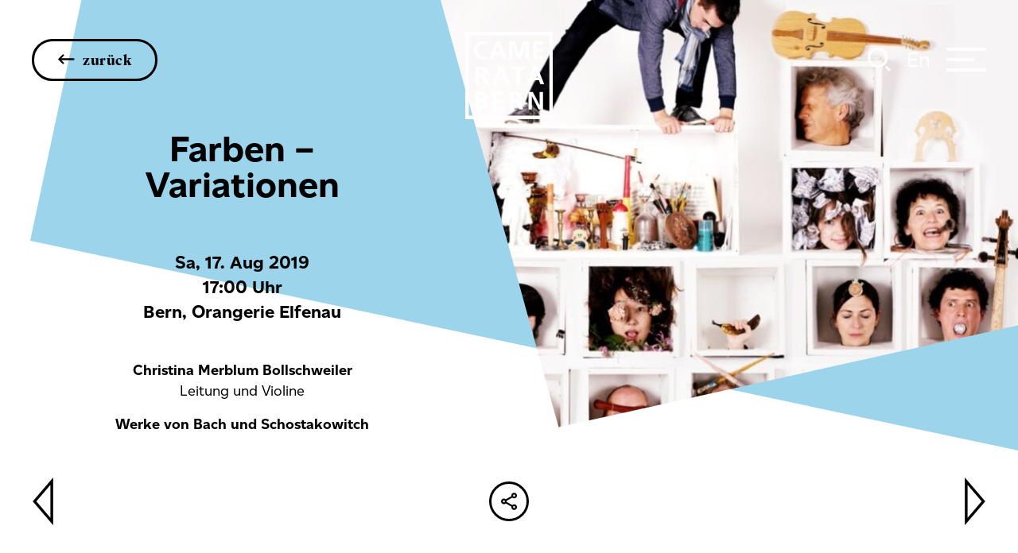

--- FILE ---
content_type: text/html; charset=UTF-8
request_url: https://www.cameratabern.ch/konzerte/farben-variationen
body_size: 13382
content:


<!DOCTYPE html>
<html lang="de-CH">
<!--
                                         
      .o8   o8o   .o88o.  .o88o.     
     "888   `"'   888 `"  888 `"     
 .oooo888  oooo  o888oo  o888oo      
d88' `888  `888   888     888        
888   888   888   888     888        
888   888   888   888     888    .o. 
`YBbada5S" o888o o888o   o888o   Y8P 
                                         
-->
        
    
<head>
    <meta charset="utf-8" />
            

    <title>Camerata Bern - Farben – Variationen</title>
    <meta name="description" content="">
    <meta property="og:title" content="Camerata Bern" />
    <meta property="og:description" content="">
    <meta property="og:image" name="image"  content="https://www.cameratabern.ch/uploads/transformationen/Konzerte_Bilder/_1200x630_crop_center-center_90_none/10172/hannover.jpg" />
            <meta name="robots" content="index,follow">
        <meta name="googlebot" content="index,follow">
    <meta property="og:type" content="website" />
<meta property="og:locale" content="de_CH" />
<meta property="og:url" content="https://www.cameratabern.ch/konzerte/farben-variationen" />
<meta property="og:site_name" content="Camerata Bern" />
<meta property="og:image:width" content="1200" />
<meta property="og:image:height" content="630" />
                                                            <link rel="alternate" href="https://www.cameratabern.ch/konzerte/farben-variationen" hreflang="de-CH">
                                                                                <link rel="alternate" href="https://www.cameratabern.ch/en/konzerte/farben-variationen" hreflang="en-CH">
                            <link rel="apple-touch-icon" sizes="180x180" href="/assets/images/favicon/apple-touch-icon.png">
    <link rel="icon" type="image/png" sizes="32x32" href="/assets/images/favicon/favicon-32x32.png">
    <link rel="icon" type="image/png" sizes="16x16" href="/assets/images/favicon/favicon-16x16.png">
    <link rel="manifest" href="/assets/images/favicon/site.webmanifest">
    <link rel="mask-icon" href="/assets/images/favicon/safari-pinned-tab.svg" color="#000000">
    <meta name="msapplication-TileColor" content="#65ACFF">
    <meta name="theme-color" content="#000">
    
    
    <link rel="stylesheet" href="https://use.typekit.net/bgk6ski.css">
    <link rel="stylesheet" href="/assets/_dist/bundle-min-ffc84ffe42.css">
    <meta name="google-site-verification" content="y_DwbqmMowbv4qD1_VhHXU_EL-Ao9XVOOVBzbc5P2Vk" />
    <meta name="viewport" content="width=device-width, initial-scale=1.0, maximum-scale=2.0, viewport-fit=cover" />

        <link href="https://www.cameratabern.ch/cpresources/cb0d20cb/ccc.css?v=1746618577" rel="stylesheet">
<style>            .section-entry-header::before,
            .section-entry-ueber::before{
                background-color:#9cd4ec;
            }
        </style>
<style>                                    .entry-11578::after{
                                        background-color:#03C7AB;
                                    }
                                </style>
<style>                                    .entry-11000::after{
                                        background-color:#ee8181;
                                    }
                                </style>
<script>var cccSiteUrl = "https://www.cameratabern.ch/";</script></head>
    
<body class="d-flex flex-column site-de group-camerata-bern entry-11029 type-konzert os-mac" data-ua="Mozilla/5.0 (Macintosh; Intel Mac OS X 10_15_7) AppleWebKit/537.36 (KHTML, like Gecko) Chrome/131.0.0.0 Safari/537.36; ClaudeBot/1.0; +claudebot@anthropic.com)">
    <div class="loader">
        <img alt="loading" src="/assets/images/loader.svg">
    </div>

    
<header class="banner">
        <div class="container-fluid d-flex justify-content-between justify-content-xl-between align-items-center position-relative h-100">
                    <a href="javascript:history.back()" class="btn btn-back btn-arrow me-auto d-none d-md-inline-flex" title="zurück">zurück</a>
        
        <a href="https://www.cameratabern.ch/" class="logo" title="GEWA">
            <svg id="Komponente_103_9" data-name="Komponente 103 – 9" xmlns="http://www.w3.org/2000/svg" width="130" height="130.551" viewBox="0 0 130 130.551">
  <path d="M0,130.551V0H130V130.551Zm5.325-5.325H124.859V5.325H5.325Zm103.743-9.181L99.153,96.4h-.184v19.647H94.011V89.788h6.426l9.915,19.647h.184V89.788h4.958v26.257Zm-28.828,0-3.122-8.263c-.735-2.02-1.469-2.754-3.672-2.754H71.794v10.833H66.469V89.788h5.692c5.692,0,12.3-.184,12.3,7.161a5.848,5.848,0,0,1-5.325,6.059c1.469.184,2.2,1.469,2.754,2.754l4.223,10.283Zm-8.63-15.057h1.653c2.571,0,5.508-.367,5.508-3.672,0-3.122-2.937-3.489-5.508-3.489H71.61Zm-30.3,15.057V89.788H56.921v4.223H46.639v6.426H56v4.04H46.639v7.345H56.921v4.223Zm-26.257-.184V89.788h9c3.305,0,8.447.918,8.447,6.794a5.785,5.785,0,0,1-5.141,5.876c3.488.367,6.059,2.754,6.059,5.875,0,6.61-5.875,7.528-9.181,7.528Zm5.141-4.039h2.387c2.387,0,5.324-.551,5.324-3.673,0-3.488-2.754-3.856-5.324-3.856H20.2Zm0-11.385h2.2c2.2,0,4.958-.55,4.958-3.121,0-3.122-2.571-3.305-5.141-3.305H20.2ZM14.873,89.788h0ZM111.639,78.4l-2.2-6.06H98.785l-2.2,6.06H91.073l10.1-26.258h5.876L117.33,78.4ZM100.255,68.122h7.711L104.11,57.288ZM60.593,78.4l-2.2-6.06H47.74l-2.2,5.876H40.028L50.311,52.147h5.876L66.469,78.4ZM49.209,68.122h7.711L53.065,57.288ZM28.828,78.4l-3.122-8.263c-.734-2.02-1.469-2.754-3.672-2.754H20.382V78.221H15.057V52.147h5.692c5.692,0,12.3-.184,12.3,7.161a5.849,5.849,0,0,1-5.324,6.06c1.469.184,2.2,1.469,2.754,2.754L34.7,78.4ZM20.382,63.348h1.652c2.571,0,5.509-.367,5.509-3.673,0-3.121-2.938-3.488-5.509-3.488H20.382ZM76.2,78.221V56.187H68.673v-4.04H89.054v4.04H81.525V78.221ZM12.67,28.277c0-9,5.508-13.955,14.322-13.955a17.409,17.409,0,0,1,5.875,1.1L32.5,19.831a11.439,11.439,0,0,0-5.692-1.469c-5.325,0-8.813,4.04-8.813,9.548,0,5.325,3.3,9.365,8.813,9.365,2.02,0,4.59-.367,5.692-1.1l.367,4.223a32.543,32.543,0,0,1-5.875.918C18.545,41.314,12.67,37.091,12.67,28.277Zm88.319,12.486V14.506h15.424v4.223H106.13v6.427h9.364V29.2H106.13V36.54h10.283v4.223Zm-11.568,0V19.1L82.444,40.763H77.3L70.325,19.1h-.184V40.763H65.184V14.506H73.63l6.243,19.831,6.243-19.831h8.447V40.763Zm-33.234,0-2.2-6.059H43.333l-2.2,6.059H35.621l10.1-26.257H51.6L62.062,40.763ZM44.8,30.664h7.712L48.658,19.831Z"/>
</svg>
        </a>

        <div class="functions d-flex ms-md-auto">
            <button class="ico ico-search">
                <svg xmlns="http://www.w3.org/2000/svg" width="28.847" height="29.847" viewBox="0 0 28.847 29.847" class="magnifier">
  <g class="search-outline" transform="translate(-3 -3)">
    <path class="Pfad_7940" data-name="Pfad 7940" d="M15.545,4.5A11.045,11.045,0,1,0,26.59,15.545,11.045,11.045,0,0,0,15.545,4.5Z" fill="none" stroke="#000" stroke-miterlimit="10" stroke-width="3"/>
    <path class="Pfad_7941" data-name="Pfad 7941" d="M23.786,23.786l5,5" transform="translate(2 3)" fill="none" stroke="#000" stroke-miterlimit="10" stroke-width="3"/>
  </g>
</svg>
                <svg xmlns="http://www.w3.org/2000/svg" width="16" height="16" fill="currentColor" class="bi bi-x close" viewBox="0 0 16 16">
  <path d="M4.646 4.646a.5.5 0 0 1 .708 0L8 7.293l2.646-2.647a.5.5 0 0 1 .708.708L8.707 8l2.647 2.646a.5.5 0 0 1-.708.708L8 8.707l-2.646 2.647a.5.5 0 0 1-.708-.708L7.293 8 4.646 5.354a.5.5 0 0 1 0-.708z"/>
</svg>            </button>

            <ul class="langselect nav">
                                                                        <li class="nav-item">
                                <a href="https://www.cameratabern.ch/en/konzerte/farben-variationen">en</a>
            </li>
            </ul>        </div>

        <button class="hamburger" type="button" aria-label="Menu">
            <span></span>
        </button>

        <nav class="mainmenu">
            <div class="container">
                <ul class="nav flex-column main">
                     
                        <li class="nav-item active">
                            <a href="https://www.cameratabern.ch/konzerte" title="Konzerte"><span>Konzerte</span></a>
                        </li>
                     
                        <li class="nav-item">
                            <a href="https://www.cameratabern.ch/camerata-bern" title="CAMERATA BERN"><span>CAMERATA BERN</span></a>
                        </li>
                     
                        <li class="nav-item">
                            <a href="https://www.cameratabern.ch/aktuelles" title="Aktuelles"><span>Aktuelles</span></a>
                        </li>
                     
                        <li class="nav-item">
                            <a href="https://www.cameratabern.ch/audio-video" title="Audio &amp; Video"><span>Audio &amp; Video</span></a>
                        </li>
                     
                        <li class="nav-item">
                            <a href="https://www.cameratabern.ch/teilhabe-vermittlung" title="Teilhabe &amp; Vermittlung"><span>Teilhabe &amp; Vermittlung</span></a>
                        </li>
                                    </ul>

                <ul class="nav flex-column flex-xl-row justify-content-xl-center meta">
                     
                        <li class="nav-item">
                            <a href="https://www.cameratabern.ch/tickets-abonnemente" title="Tickets &amp; Abonnemente"><span>Tickets &amp; Abonnemente</span></a>
                        </li>
                     
                        <li class="nav-item">
                            <a href="https://www.cameratabern.ch/unterstuetzung" title="Unterstützung"><span>Unterstützung</span></a>
                        </li>
                     
                        <li class="nav-item">
                            <a href="https://www.cameratabern.ch/organisation" title="Organisation"><span>Organisation</span></a>
                        </li>
                     
                        <li class="nav-item">
                            <a href="https://www.cameratabern.ch/downloads" title="Downloads"><span>Downloads</span></a>
                        </li>
                     
                        <li class="nav-item">
                            <a href="https://www.cameratabern.ch/faq" title="FAQ"><span>FAQ</span></a>
                        </li>
                     
                        <li class="nav-item">
                            <a href="https://www.cameratabern.ch/kontakt" title="Kontakt"><span>Kontakt</span></a>
                        </li>
                                    </ul>
            </div>
        </nav>
        
        <div class="search-container">
    <div class="container">
        <form class="search position-relative" method="get" action="?">
            <label for="search-input d-block">Wonach suchen Sie?</label>
            <div class="d-flex flex-column flex-lg-row align-items-start">
                <div class="position-relative w-100 mb-5">
                    <input type="text" class="search-input" id="search-input" aria-label="Suchbegriff eingeben">
                    <button class="ico reset" type="reset" aria-label="Suche zurücksetzen">&#x2715;</button>
                </div>
                <button class="submit btn btn-quaternary ms-auto ms-lg-4" type="submit" aria-label="Suchen">Suchen</button>
            </div>
        </form>
        <div class="search-results styled-scrollbars"></div>
    </div>
</div>
    </div>
</header>    
    <section class="content flex-grow-1" id="main">
            <div class="section section-entry-header pt-0">
        <div class="container-fluid position-relative pe-0"> 
                        <button class="scroll down megascroll" type="button" aria-label="runterscrollen"></button>
            <div class="row">
                <div class="image p-0 order-lg-2">
                    <div class="img">
                                                    <img src="https://www.cameratabern.ch/uploads/transformationen/Konzerte_Bilder/_1000xAUTO_fit_center-center_80_none/10172/hannover.jpg" alt="Hannover" width="1000" height="563" class="fit" loading="lazy">
                                            </div>
                </div>
                <div class="col-lg-6 col-xl-5 order-lg-1 text text-center my-lg-auto">
                    <div class="inner">
                        <h1>Farben – Variationen </h1>
                                                <span class="date">
                                        Sa,
         17. 
        Aug 2019
    
                        </span>
                        <span class="uhrzeit">
                                        17:00 Uhr
    
                        </span>
                                                <span class="ort">Bern, Orangerie Elfenau</span>
                                                    <span class="artist d-block mb-3">
                                <b>Christina Merblum Bollschweiler</b><br>Leitung und Violine
                            </span>
                                                                                                    <div class="werke"><p>Werke von Bach und<strong> </strong>Schostakowitch</p></div>
                            
                    </div>
                </div>
            </div>
        </div>

        
                                
        <div class="container-fluid pt-3 position-relative z20">
            <div class="row position-relative z20">
                <aside class="col-lg-3 scrollnav-container">
                    <nav class="subnavigation" style="display:none;">
                        <ul class="nav flex-lg-column styled-scrollbar">
                            <li><a href="#programm">Programm</a></li>                                                                                                                                        </ul>
                    </nav>
                </aside>
            </div>
            <div class="row">
                <div class="col">
                    <div class="functions d-flex justify-content-between position-relative">
                                                    <a class="prev arrow" href="https://www.cameratabern.ch/konzerte/gstaad-menuhin-festival" title="Gstaad Menuhin Festival"></a>
                                                <div class="media d-flex justify-content-lg-center">
                                                                                                                <div class="share-container">
                                <button class="btn ico ico-bg ico-outline ico-share" type="button">
                                    <span>Teilen</span>
                                </button>
                                <div class="share">
    <button type="button" class="btn-close" aria-label="Close"></button>
    <ul class="nav flex-row flex-nowrap">
                            <li>
                <a href="https://www.facebook.com/sharer/sharer.php?u=https%3A%2F%2Fwww.cameratabern.ch%2Fkonzerte%2Ffarben-variationen" class="btn ico ico-bg ico-outline ico-facebook" title="Auf Facebook teilen" target="_blank">
                    <svg xmlns="http://www.w3.org/2000/svg" width="9.6" height="20.801" viewBox="0 0 9.6 20.801" class="fit">
  <path id="Pfad_3549" data-name="Pfad 3549" d="M16.378,29.1V19.056c0-.178-.089-.178-.178-.178H14.956a.382.382,0,0,1-.356-.356V16.034a.382.382,0,0,1,.356-.356h1.156c.178,0,.178-.089.178-.178V14.256c0-4.089,2.045-5.956,5.867-5.956h1.689a.382.382,0,0,1,.356.356v2.933a.382.382,0,0,1-.356.356H22.689c-1.867,0-2.222.444-2.222,2.133v1.244c0,.178.089.178.178.178h3.2a.382.382,0,0,1,.356.356v2.489a.382.382,0,0,1-.356.356h-3.2c-.178,0-.178.089-.178.178V28.923H16.378Z" transform="translate(-14.6 -8.3)"/>
</svg>
                </a>
            </li>
                    <li>
                <a href="https://twitter.com/intent/tweet?text=https%3A%2F%2Fwww.cameratabern.ch%2Fkonzerte%2Ffarben-variationen" class="btn ico ico-bg ico-outline ico-twitter" title="Auf Twitter teilen" target="_blank">
                    <svg xmlns="http://www.w3.org/2000/svg" width="20.404" height="16.505" viewBox="0 0 20.404 16.505" class="fit">
  <path id="Pfad_3383" data-name="Pfad 3383" d="M28.028,15.981v.544A11.772,11.772,0,0,1,16.148,28.4,11.626,11.626,0,0,1,9.8,26.5c.363,0,.635.091,1,.091a7.98,7.98,0,0,0,5.169-1.814,4.2,4.2,0,0,1-3.9-2.9,2.511,2.511,0,0,0,.816.091,4.551,4.551,0,0,0,1.088-.181A4.181,4.181,0,0,1,10.616,17.7v-.091a5.861,5.861,0,0,0,1.9.544,4.127,4.127,0,0,1-1.814-3.446,4.212,4.212,0,0,1,.544-2.086,11.771,11.771,0,0,0,8.615,4.353,3.083,3.083,0,0,1-.091-.907A4.22,4.22,0,0,1,23.947,11.9a4.732,4.732,0,0,1,3.083,1.27,9.257,9.257,0,0,0,2.63-1,3.816,3.816,0,0,1-1.814,2.267A10.037,10.037,0,0,0,30.2,13.8a8.272,8.272,0,0,1-2.176,2.176" transform="translate(-9.8 -11.9)"/>
</svg>
                </a>
            </li>
                <li>
            <a href="https://api.whatsapp.com/send?text=https://www.cameratabern.ch/konzerte/farben-variationen" target="_blank" class="btn ico ico-bg ico-outline ico-whatsapp">
                <svg xmlns="http://www.w3.org/2000/svg" width="20.255" height="20.414" viewBox="0 0 20.255 20.414">
  <path id="Whatsapp_Icon" d="M14.975,12.205c-.249-.135-1.475-.8-1.7-.891s-.4-.143-.576.106-.686.8-.842.964-.3.18-.552.041A6.923,6.923,0,0,1,9.308,11.09a7.539,7.539,0,0,1-1.344-1.81c-.139-.262,0-.392.131-.515s.266-.286.4-.429a1.794,1.794,0,0,0,.27-.413.475.475,0,0,0,0-.445c-.057-.131-.519-1.4-.711-1.912s-.409-.441-.556-.445S7.175,5.087,7,5.079a.934.934,0,0,0-.691.294,2.842,2.842,0,0,0-.968,2.084,4.9,4.9,0,0,0,.94,2.664,10.41,10.41,0,0,0,4.192,4c2.542,1.115,2.558.772,3.024.748a2.582,2.582,0,0,0,1.761-1.144,2.107,2.107,0,0,0,.192-1.2c-.061-.11-.225-.18-.474-.315h0Zm-4.662,6.019a8.228,8.228,0,0,1-4.556-1.369L2.574,17.872,3.608,14.8a8.278,8.278,0,1,1,6.705,3.424h0ZM10.313,0A9.949,9.949,0,0,0,1.794,15.082L0,20.414l5.5-1.761A9.945,9.945,0,1,0,10.313,0Z" fill="#1c1c1c" fill-rule="evenodd"/>
</svg>
            </a>
        </li>
    </ul>
</div>
                                                            </div>
                        </div>
                                                                            <a class="next arrow ms-auto" href="https://www.cameratabern.ch/konzerte/bezuidenhout-beyer" title="Bezuidenhout-Beyer"></a>
                                                                    </div>   
                </div>
            </div>
        </div>
    </div>

            <div class="section section-entry-programm">
            <div class="container"> 
                <div class="row">
                    <div class="col-lg-8 col-xl-4 offset-xl-3">
                        <h2 id="programm">Programm</h2>
                        <p><strong>Johann Sebastian Bach</strong><br />Aus den Goldbergvariationen in der Fassung für Streichorchester und Cembalo<br />Bearb. Bernard Labadie</p>
<p><strong>Dmitri Schostakowitch</strong><br />Ausschnitte aus 24 Preludes for String Orchestra, Op. 34<br />Bearb. Grigorij Korchmar</p>
                    </div>
                </div>
            </div>
        </div>
    
    
    
    
    
    
                        <div class="section section-entry-footer section-konzerte">
            <div class="container">
                <div class="row">
                    <div class="col-lg-6 offset-lg-3 titel">
                        <h2 class="mb-5">Nächste Konzerte</h2>
                    </div>
                </div>
                <div class="col-lg-8 offset-lg-2">
                    <div class="row entry-container entry-columns justify-content-between">
                                                                                                                                                                        <article class="col-md-5 entry entry-11578 position-relative">
                                <div class="img">
                                                                            <img src="https://www.cameratabern.ch/uploads/transformationen/Konzerte_Bilder/_1000xAUTO_fit_center-center_80_none/11593/bezuidenhout-thun.jpg" alt="Bezuidenhout thun"  width="1000" height="563" loading="lazy" class="fit">
                                                                    </div>
                                <div class="text">
                                    <h3>Bezuidenhout-Beyer</h3>
                                    <div class="row">
                                        <div class="col-6 leftcol">
                                            <span class="date">
                                                            So,
         8. 
        Sept 2019
    
                                            </span>
                                            <span class="uhrzeit">
                                                            17:00 Uhr
    
                                            </span>
                                            <span class="ort">Thun, Stadtkirche</span>
                                        </div>
                                        <div class="col-6 rightcol">
                                                                                            <span class="artist d-block mb-2">
                                                    <b>Amandine Beyer</b><br>Leitung und Violine
                                                </span>
                                                                                            <span class="artist d-block mb-2">
                                                    <b>Kristian Bezuidenhout</b><br>Hammerflügel
                                                </span>
                                                                                                                                        <div class="werke"><p>Werke von C. P. E. Bach und Mendelssohn</p></div>
                                                                                    </div>
                                    </div>
                                    <div class="row mt-4">
                                        <div class="col-6 text-end">
                                            <a href="https://www.cameratabern.ch/konzerte/bezuidenhout-beyer" title="Bezuidenhout-Beyer" class="btn btn-primary">mehr</a>
                                        </div>
                                        <div class="col-6">
                                                                                    </div>
                                    </div>
                                </div>
                                                            </article>
                                                                                                                                                                        <article class="col-md-5 entry entry-11000 position-relative">
                                <div class="img">
                                                                            <img src="https://www.cameratabern.ch/uploads/transformationen/Konzerte_Bilder/_1000xAUTO_fit_center-center_80_none/10965/Suyeon-1.jpg" alt="Suyeon 1"  width="999" height="562" loading="lazy" class="fit">
                                                                    </div>
                                <div class="text">
                                    <h3>Samobor</h3>
                                    <div class="row">
                                        <div class="col-6 leftcol">
                                            <span class="date">
                                                            Sa,
         5. 
        Okt 2019
    
                                            </span>
                                            <span class="uhrzeit">
                                                            20:00 Uhr
    
                                            </span>
                                            <span class="ort">Samobor</span>
                                        </div>
                                        <div class="col-6 rightcol">
                                                                                            <span class="artist d-block mb-2">
                                                    <b>Suyeon Kang</b><br>Violine, Leitung und Solo
                                                </span>
                                                                                                                                        <div class="werke"><p>Werke von Sibelius, Schnittke und Beethoven</p></div>
                                                                                    </div>
                                    </div>
                                    <div class="row mt-4">
                                        <div class="col-6 text-end">
                                            <a href="https://www.cameratabern.ch/konzerte/samobor" title="Samobor" class="btn btn-primary">mehr</a>
                                        </div>
                                        <div class="col-6">
                                                                                    </div>
                                    </div>
                                </div>
                                                            </article>
                         
                    </div>
                </div>
            </div>
        </div>
        </section>

    <footer class="mainfooter">
    <div class="footer-header">
        <div class="container">
            <a href="https://www.cameratabern.ch/" class="logo" title="GEWA">
                <svg xmlns="http://www.w3.org/2000/svg" width="130" height="131" viewBox="0 0 130 131">
  <g class="Gruppe_11752" data-name="Gruppe 11752" transform="translate(-895 -4820)">
    <rect class="Rechteck_1903" data-name="Rechteck 1903" width="128" height="128" transform="translate(896 4820)" fill="#fff"/>
    <path class="Vereinigungsmenge_33" data-name="Vereinigungsmenge 33" d="M0,130.551V0H130V130.551Zm5.325-5.325H124.859V5.325H5.325Zm103.743-9.181L99.153,96.4h-.184v19.647H94.011V89.788h6.426l9.915,19.647h.184V89.788h4.958v26.257Zm-28.828,0-3.122-8.263c-.735-2.02-1.469-2.754-3.672-2.754H71.794v10.833H66.469V89.788h5.692c5.692,0,12.3-.184,12.3,7.161a5.848,5.848,0,0,1-5.325,6.059c1.469.184,2.2,1.469,2.754,2.754l4.223,10.283Zm-8.63-15.057h1.653c2.571,0,5.508-.367,5.508-3.672,0-3.122-2.937-3.489-5.508-3.489H71.61Zm-30.3,15.057V89.788H56.921v4.223H46.639v6.426H56v4.04H46.639v7.345H56.921v4.223Zm-26.257-.184V89.788h9c3.305,0,8.447.918,8.447,6.794a5.785,5.785,0,0,1-5.141,5.876c3.488.367,6.059,2.754,6.059,5.875,0,6.61-5.875,7.528-9.181,7.528Zm5.141-4.039h2.387c2.387,0,5.324-.551,5.324-3.673,0-3.488-2.754-3.856-5.324-3.856H20.2Zm0-11.385h2.2c2.2,0,4.958-.55,4.958-3.121,0-3.122-2.571-3.305-5.141-3.305H20.2ZM14.873,89.788h0ZM111.639,78.4l-2.2-6.06H98.785l-2.2,6.06H91.073l10.1-26.258h5.876L117.33,78.4ZM100.255,68.122h7.711L104.11,57.288ZM60.593,78.4l-2.2-6.06H47.74l-2.2,5.876H40.028L50.311,52.147h5.876L66.469,78.4ZM49.209,68.122h7.711L53.065,57.288ZM28.828,78.4l-3.122-8.263c-.734-2.02-1.469-2.754-3.672-2.754H20.382V78.221H15.057V52.147h5.692c5.692,0,12.3-.184,12.3,7.161a5.849,5.849,0,0,1-5.324,6.06c1.469.184,2.2,1.469,2.754,2.754L34.7,78.4ZM20.382,63.348h1.652c2.571,0,5.509-.367,5.509-3.673,0-3.121-2.938-3.488-5.509-3.488H20.382ZM76.2,78.221V56.187H68.673v-4.04H89.054v4.04H81.525V78.221ZM12.67,28.277c0-9,5.508-13.955,14.322-13.955a17.409,17.409,0,0,1,5.875,1.1L32.5,19.831a11.439,11.439,0,0,0-5.692-1.469c-5.325,0-8.813,4.04-8.813,9.548,0,5.325,3.3,9.365,8.813,9.365,2.02,0,4.59-.367,5.692-1.1l.367,4.223a32.543,32.543,0,0,1-5.875.918C18.545,41.314,12.67,37.091,12.67,28.277Zm88.319,12.486V14.506h15.424v4.223H106.13v6.427h9.364V29.2H106.13V36.54h10.283v4.223Zm-11.568,0V19.1L82.444,40.763H77.3L70.325,19.1h-.184V40.763H65.184V14.506H73.63l6.243,19.831,6.243-19.831h8.447V40.763Zm-33.234,0-2.2-6.059H43.333l-2.2,6.059H35.621l10.1-26.257H51.6L62.062,40.763ZM44.8,30.664h7.712L48.658,19.831Z" transform="translate(895 4820.449)"/>
  </g>
</svg>
            </a>
            <button class="scroll up ico" type="button" aria-label="hochscrollen">
                <svg xmlns="http://www.w3.org/2000/svg" width="87.055" height="37.268" viewBox="0 0 87.055 37.268">
  <g class="Komponente_99_11" data-name="Komponente 99 – 11" transform="translate(73.523 5) rotate(90)">
    <g class="Pfad_7994" data-name="Pfad 7994" transform="translate(-14.984 60) rotate(-90)" fill="#fff">
      <path d="M 29.98565101623535 43.96054077148438 L 28.36003112792969 42.56806182861328 L -1.626358151435852 16.88227272033691 L -6.761507987976074 12.48360252380371 L 1.9073486328125e-06 12.48360252380371 L 60 12.48360252380371 L 66.76617431640625 12.48360252380371 L 61.62551116943359 16.88300323486328 L 31.61190223693848 42.56879043579102 L 29.98565101623535 43.96054077148438 Z" stroke="none"/>
      <path d="M 3.814697265625e-06 14.98359298706055 L 29.98638916015625 40.66939163208008 L 60 14.98359298706055 L 3.814697265625e-06 14.98359298706055 M -13.52301406860352 9.983592987060547 L 73.53234100341797 9.983592987060547 L 29.98491477966309 47.25169372558594 L -13.52301406860352 9.983592987060547 Z" stroke="none" fill="#000"/>
    </g>
  </g>
</svg>            </button>
        </div>
    </div>
    <div class="container">
        <div class="row">
            <div class="col-lg-3 offset-xl-1 footer-adresse">
                <p>CAMERATA BERN<br />Waisenhausplatz 30<br />CH-3011 Bern</p>
<p><a href="tel:+41313718688">+41 31 371 86 88</a><br /><a href="mailto:info@cameratabern.ch">info@cameratabern.ch</a></p>
            </div>
            <div class="col-lg-3 offset-lg-1 offset-xl-0 footer-quicklinks">
                <ul  class="nav flex-column"><li ><a  class="active" href="https://www.cameratabern.ch/konzerte">Konzerte</a></li><li ><a  href="https://www.cameratabern.ch/camerata-bern">CAMERATA BERN</a></li><li ><a  href="https://www.cameratabern.ch/tickets-abonnemente">Tickets &amp; Abonnemente</a></li><li ><a  href="https://www.cameratabern.ch/aktuelles">Aktuelles</a></li><li ><a  href="https://www.cameratabern.ch/audio-video">Audio &amp; Video</a></li></ul>
            </div>
            <div class="col-lg-4 offset-lg-1 footer-newsletter">
                <span class="title">Newsletter</span>
                <!-- Begin Mailchimp Signup Form -->
<div id="mc_embed_signup">
    <form
        action="https://cameratabern.us9.list-manage.com/subscribe/post?u=b679c64af88e8bd0c055866be&amp;id=fe403c25a7&amp;f_id=00c311e1f0"
        method="post"
        id="mc-embedded-subscribe-form"
        name="mc-embedded-subscribe-form"
        class="validate"
        target="_self"
    >
        <div class="mc_embed_signup_scroll row flex-column flex-xxl-row">
            <div class="col">
                <label for="mce-EMAIL" class="visually-hidden">E-Mailadresse <span class="asterisk">*</span> </label>
                <input type="email" value="" name="EMAIL" class="required email" id="mce-EMAIL" required placeholder="E-Mailadresse eingeben" />
                <span id="mce-EMAIL-HELPERTEXT" class="helper_text"></span>
                <div id="mce-responses" class="clear foot">
                    <div class="response" id="mce-error-response" style="display: none;">
                        Geben Sie bitte eine gültige E-Mail Adresse ein.
                    </div>
                    <div class="response" id="mce-success-response" style="display: none;"></div>
                </div>
            </div>
            <div class="col-auto">
                <!-- real people should not fill this in and expect good things - do not remove this or risk form bot signups-->
                <div style="position: absolute; left: -5000px;" aria-hidden="true"><input type="text" name="b_b679c64af88e8bd0c055866be_fe403c25a7" tabindex="-1" value="" /></div>
                <input type="submit" value="senden" name="subscribe" id="mc-embedded-subscribe" class="btn btn-primary" />
            </div>
        </div>
    </form>
</div>

<script type='text/javascript' src='//s3.amazonaws.com/downloads.mailchimp.com/js/mc-validate.js'></script>
<script type='text/javascript'>
    (function($) {window.fnames = new Array(); window.ftypes = new Array();fnames[6]='MMERGE6';ftypes[6]='radio';fnames[1]='FNAME';ftypes[1]='text';fnames[2]='LNAME';ftypes[2]='text';fnames[0]='EMAIL';ftypes[0]='email';fnames[3]='ADDRESS';ftypes[3]='address';fnames[4]='PHONE';ftypes[4]='phone';fnames[5]='BIRTHDAY';ftypes[5]='birthday';fnames[7]='MMERGE7';ftypes[7]='dropdown';fnames[8]='MMERGE8';ftypes[8]='text';  
/*
* Translated default messages for the $ validation plugin.
* Locale: DE
*/
$.extend($.validator.messages, {
    required: "Dieses Feld ist ein Pflichtfeld.",
    maxlength: $.validator.format("Geben Sie bitte maximal {0} Zeichen ein."),
    minlength: $.validator.format("Geben Sie bitte mindestens {0} Zeichen ein."),
    rangelength: $.validator.format("Geben Sie bitte mindestens {0} und maximal {1} Zeichen ein."),
    email: "Geben Sie bitte eine gültige E-Mail Adresse ein.",
    url: "Geben Sie bitte eine gültige URL ein.",
    date: "Bitte geben Sie ein gültiges Datum ein.",
    number: "Geben Sie bitte eine Nummer ein.",
    digits: "Geben Sie bitte nur Ziffern ein.",
    equalTo: "Bitte denselben Wert wiederholen.",
    range: $.validator.format("Geben Sie bitten einen Wert zwischen {0} und {1}."),
    max: $.validator.format("Geben Sie bitte einen Wert kleiner oder gleich {0} ein."),
    min: $.validator.format("Geben Sie bitte einen Wert größer oder gleich {0} ein."),
    creditcard: "Geben Sie bitte ein gültige Kreditkarten-Nummer ein."
});}(jQuery));var $mcj = jQuery.noConflict(true);

</script>


<!--End mc_embed_signup-->
                            </div>
        </div>
        <div class="row justify-content-lg-end justify-content-lg-between mt-5 footer-bottom">
            <div class="col-lg-4 col-xl-4 offset-xl-1 order-2 order-lg-1 footer-nav">
                <ul  class="nav flex-row"><li ><a  href="https://www.cameratabern.ch/impressum">Impressum</a></li><li ><a  href="https://www.cameratabern.ch/datenschutz">Datenschutz</a></li></ul>
            </div>
                        <div class="col-lg-8 col-xl-7 footer-social order-1 order-lg-2 text-end">
                <ul  class="nav flex-row justify-content-lg-end"><li ><a  href="https://www.instagram.com/cameratabern" rel="noopener" target="_blank">instagram</a></li><li ><a  href="https://de-de.facebook.com/Cameratabernch/" rel="noopener" target="_blank">facebook</a></li><li ><a  href="https://www.youtube.com/channel/UCIP9w4NiGV34rR6_TkmiwCA" rel="noopener" target="_blank">youtube</a></li><li ><a  href="https://open.spotify.com/artist/5NfY1GiwFZ0rQhxzsvcofG" rel="noopener" target="_blank">spotify</a></li><li ><a  href="https://soundcloud.com/cameratabern" rel="noopener" target="_blank">soundcloud</a></li></ul>
            </div>
        </div>
    </div>
</footer>    
    
                

    <div class="cookiebanner">
        <div class="text">  
            <p>Um unsere Website für Sie optimal zu gestalten und fortlaufend verbessern zu können, verwenden wir Cookies. Weitere Informationen zu Cookies erhalten Sie in unserer <a href="/datenschutz" rel="noreferrer noopener">Datenschutzerklärung</a>.</p>
        </div>
        <button class="btn btn-secondary" type="button">Akzeptieren</button>
    </div>

    
    <script src="/assets/_dist/bundle-2969ec5d59.js"></script> 
<div id="ccc"><cookie-banner></cookie-banner></div><script src="https://www.cameratabern.ch/cpresources/cb0d20cb/ccc.js?v=1746618577"></script>
<script>inView('.section:not(:first-child):not(:nth-child(2))').on('enter', el => {
        $('.subnavigation').fadeIn();
    })

    inView('.section:first-child').on('enter', el => {
        $('.subnavigation').fadeOut();
    });
$('.search .submit').click(function(e){
        e.preventDefault();
        var query = $(".search-input").val();

        if(query.length >= 2){
            var data = {
                options: query
            };
            var executed = false;
            $.ajax({
                type: "get",
                // url: '/ajax/searchResults.twig?s='+$('body.site').attr('data-site')+'&q='+query,
                url: 'https://www.cameratabern.ch/ajax/searchResults.twig?q='+$(".search-input").val()+'&s=1',
                data: data,
                beforeSend: function() {
                    if (!executed) {
                        $('body > .loader').fadeIn();
                        executed = true;
                    }
                },
                complete: function() {
                    $('body > .loader').fadeOut('fast');
                },
                success: function(response){
                    $('.search-container').addClass('hasResults');
                    $('.search-results').empty().append(response);
                    $('.search-input').blur();
                },
                error: function(XMLHttpRequest, textStatus, errorThrown){
                    console.log(errorThrown);
                }
            });
        } else{
            $('.search-results').empty().append('<p class="alert">Ihr Suchbegriff ist zu kurz</p>');
        }
    });

    $('.search .reset').click(function(e){
        $('.search-container').removeClass('hasResults').find('.search-results').empty();
    });
$('.ico-share, .share .btn-close').on('click', function(){
                                        $('.share').slideToggle();
                                        $('.player').hide();
                                    });
// WaitForFinalEvent
            var waitForFinalEvent = (function () {
                var timers = {};
                return function (callback, ms, uniqueId) {
                    if (!uniqueId) {
                    uniqueId = "Don't call this twice without a uniqueId";
                    }
                    if (timers[uniqueId]) {
                    clearTimeout (timers[uniqueId]);
                    }
                    timers[uniqueId] = setTimeout(callback, ms);
                };
            })();

            if($(window).outerWidth() >= 992){
                // Scrollnav fixed
                var container = $('.scrollnav-container').closest('.row');
                var posLeft = container.offset().left;
                var posTop = container.offset().top;

                $('.scrollnav-container').clone().addClass('fixed').insertAfter('.scrollnav-container').fadeIn();
                var el = $(".scrollnav-container.fixed");

                $(window).scroll(function(){
                    var scroll = $(window).scrollTop();
                    var posLeft = container.offset().left;

                    if (scroll >= posTop-140) {
                        el.addClass("sticky").css('left',posLeft);
                    } else {
                        el.removeClass("sticky").css('left','0');
                    }
                });

                $(window).resize(function () {
                    waitForFinalEvent(function(){
                    
                        var posLeft = container.offset().left;
                        $(".scrollnav-container.fixed").css('left',posLeft);
                
                    }, 500, "some unique string");
                });  
            } else{

            };
function getCookie(cname) {
            var name = cname + "=";
            var ca = document.cookie.split(';');
            for (var i = 0; i < ca.length; i++) {
                var c = ca[i].trim();
                if (c.indexOf(name) === 0) return c.substring(name.length, c.length);
            }
            return "";
        }
            
        if (getCookie('COOKIE_CONSENT') == ''){
            let tempCsrf = "7Q67HwYVabggsyqoHi12dqg3j6_8kUcv24ZZvSJ9_\u002Dmg_5Xa\u002D5xFeIV50Sd2ew3LWPl66nN1PDHDVM7lrMEzdrzjCvJlS7SbwabB97fXdh4\u003D";
            setTimeout(() => {
                let str = $('#ccc .ccc-form__inner input[name="CRAFT_CSRF_TOKEN"]').val();
                $('body > #ccc .ccc-form__inner input[name="CRAFT_CSRF_TOKEN"]').val(tempCsrf);
            }, "900");
        };</script></body>

</html>

--- FILE ---
content_type: image/svg+xml
request_url: https://www.cameratabern.ch/assets/images/cursor_arrow_128.svg
body_size: 62
content:
<svg width="128" height="128" viewBox="0 0 128 128" version="1.1" xmlns="http://www.w3.org/2000/svg" xmlns:xlink="http://www.w3.org/1999/xlink" xml:space="preserve" xmlns:serif="http://www.serif.com/" style="fill-rule:evenodd;clip-rule:evenodd;stroke-linejoin:round;stroke-miterlimit:2;">
    <g transform="matrix(1.47033,0,0,1.47033,19.8833,21.9227)">
        <path d="M0,14.984L29.986,40.669L60,14.984L0,14.984M-13.523,9.984L73.532,9.984L29.985,47.252L-13.523,9.984Z" style="fill-rule:nonzero;"/>
    </g>
</svg>


--- FILE ---
content_type: image/svg+xml
request_url: https://www.cameratabern.ch/assets/images/loader.svg
body_size: 3254
content:
<?xml version="1.0" encoding="utf-8"?><svg id="eqWZVlka0To1" xmlns="http://www.w3.org/2000/svg" xmlns:xlink="http://www.w3.org/1999/xlink" viewBox="0 0 600 600" shape-rendering="geometricPrecision" text-rendering="geometricPrecision" width="600" height="600"><style><![CDATA[#eqWZVlka0To3_to {animation: eqWZVlka0To3_to__to 3000ms linear infinite normal forwards}@keyframes eqWZVlka0To3_to__to { 0% {transform: translate(102px,310px)} 3.333333% {transform: translate(102px,310px)} 6.666667% {transform: translate(102px,311px)} 13.333333% {transform: translate(102px,310px)} 63.333333% {transform: translate(102px,310px)} 66.666667% {transform: translate(103px,310px)} 70% {transform: translate(101px,310px)} 73.333333% {transform: translate(103px,310px)} 76.666667% {transform: translate(101px,310px)} 80% {transform: translate(102px,310px);animation-timing-function: step-end} 90% {transform: translate(102px,310px)} 100% {transform: translate(102px,310px)}} #eqWZVlka0To3_tr {animation: eqWZVlka0To3_tr__tr 3000ms linear infinite normal forwards}@keyframes eqWZVlka0To3_tr__tr { 0% {transform: rotate(0deg)} 63.333333% {transform: rotate(0deg)} 66.666667% {transform: rotate(5deg)} 70% {transform: rotate(-5deg)} 73.333333% {transform: rotate(5deg)} 76.666667% {transform: rotate(-5deg)} 80% {transform: rotate(0deg);animation-timing-function: step-end} 90% {transform: rotate(0deg)} 100% {transform: rotate(0deg)}} #eqWZVlka0To5_ts {animation: eqWZVlka0To5_ts__ts 3000ms linear infinite normal forwards}@keyframes eqWZVlka0To5_ts__ts { 0% {transform: translate(102px,310px) rotate(90deg) scale(0.391679,0.391679)} 63.333333% {transform: translate(102px,310px) rotate(90deg) scale(0.391679,0.391679)} 73.333333% {transform: translate(102px,310px) rotate(90deg) scale(0,0);animation-timing-function: step-end} 90% {transform: translate(102px,310px) rotate(90deg) scale(0.391679,0.391679)} 100% {transform: translate(102px,310px) rotate(90deg) scale(0.391679,0.391679)}} #eqWZVlka0To5 {
           animation-name: eqWZVlka0To5_s_do, eqWZVlka0To5_s_da;
           animation-duration: 3000ms;
           animation-fill-mode: forwards;
           animation-timing-function: linear;
           animation-direction: normal;
           animation-iteration-count: infinite;  
        }@keyframes eqWZVlka0To5_s_do { 0% {stroke-dashoffset: 106.830000} 13.333333% {stroke-dashoffset: 106.830000} 63.333333% {stroke-dashoffset: 0;animation-timing-function: step-end} 90% {stroke-dashoffset: 106.830000} 100% {stroke-dashoffset: 106.830000}}@keyframes eqWZVlka0To5_s_da { 0% {stroke-dasharray: 106.830000} 13.333333% {stroke-dasharray: 106.830000} 63.333333% {stroke-dasharray: 106.830000;animation-timing-function: step-end} 90% {stroke-dasharray: 106.830000} 100% {stroke-dasharray: 106.830000}} #eqWZVlka0To6_to {animation: eqWZVlka0To6_to__to 3000ms linear infinite normal forwards}@keyframes eqWZVlka0To6_to__to { 0% {transform: translate(102px,284.920000px)} 6.666667% {transform: translate(102px,290.920000px)} 13.333333% {transform: translate(102px,287.920000px)} 63.333333% {transform: translate(102px,287.920000px)} 66.666667% {transform: translate(102px,284.920000px);animation-timing-function: step-end} 90% {transform: translate(102px,284.920000px)} 100% {transform: translate(102px,284.920000px)}} #eqWZVlka0To7_ts {animation: eqWZVlka0To7_ts__ts 3000ms linear infinite normal forwards}@keyframes eqWZVlka0To7_ts__ts { 0% {transform: translate(102px,293px) scale(1,1.082712)} 6.666667% {transform: translate(102px,293px) scale(1,0)} 13.333333% {transform: translate(102px,293px) scale(1,1.529411)} 63.333333% {transform: translate(102px,293px) scale(1,1.529411)} 66.666667% {transform: translate(102px,293px) scale(1,1.082712);animation-timing-function: step-end} 90% {transform: translate(102px,293px) scale(1,1.082712)} 100% {transform: translate(102px,293px) scale(1,1.082712)}} #eqWZVlka0To8_tr {animation: eqWZVlka0To8_tr__tr 3000ms linear infinite normal forwards}@keyframes eqWZVlka0To8_tr__tr { 0% {transform: translate(300px,300px) rotate(0deg)} 100% {transform: translate(300px,300px) rotate(360deg)}} #eqWZVlka0To9_to {animation: eqWZVlka0To9_to__to 3000ms linear infinite normal forwards}@keyframes eqWZVlka0To9_to__to { 0% {transform: translate(300px,100px);animation-timing-function: cubic-bezier(0.645000,0.045000,0.355000,1)} 6.666667% {transform: translate(300px,300px);animation-timing-function: cubic-bezier(0.645000,0.045000,0.355000,1)} 16.666667% {transform: translate(300px,100px)} 100% {transform: translate(300px,100px)}} #eqWZVlka0To9_ts {animation: eqWZVlka0To9_ts__ts 3000ms linear infinite normal forwards}@keyframes eqWZVlka0To9_ts__ts { 0% {transform: scale(1,1);animation-timing-function: cubic-bezier(0.645000,0.045000,0.355000,1)} 6.666667% {transform: scale(0.500000,0.500000);animation-timing-function: cubic-bezier(0.645000,0.045000,0.355000,1)} 16.666667% {transform: scale(1,1)} 100% {transform: scale(1,1)}} #eqWZVlka0To10_to {animation: eqWZVlka0To10_to__to 3000ms linear infinite normal forwards}@keyframes eqWZVlka0To10_to__to { 0% {transform: translate(473.205081px,200px)} 16.666667% {transform: translate(473.205081px,200px);animation-timing-function: cubic-bezier(0.645000,0.045000,0.355000,1)} 23.333333% {transform: translate(300px,300px);animation-timing-function: cubic-bezier(0.645000,0.045000,0.355000,1)} 33.333333% {transform: translate(473.205081px,200px)} 100% {transform: translate(473.205081px,200px)}} #eqWZVlka0To10_ts {animation: eqWZVlka0To10_ts__ts 3000ms linear infinite normal forwards}@keyframes eqWZVlka0To10_ts__ts { 0% {transform: scale(1,1)} 16.666667% {transform: scale(1,1);animation-timing-function: cubic-bezier(0.645000,0.045000,0.355000,1)} 23.333333% {transform: scale(0.500000,0.500000);animation-timing-function: cubic-bezier(0.645000,0.045000,0.355000,1)} 33.333333% {transform: scale(1,1)} 100% {transform: scale(1,1)}} #eqWZVlka0To11_to {animation: eqWZVlka0To11_to__to 3000ms linear infinite normal forwards}@keyframes eqWZVlka0To11_to__to { 0% {transform: translate(126.794919px,200px)} 83.333333% {transform: translate(126.794919px,200px);animation-timing-function: cubic-bezier(0.645000,0.045000,0.355000,1)} 90% {transform: translate(300px,300px);animation-timing-function: cubic-bezier(0.645000,0.045000,0.355000,1)} 100% {transform: translate(126.794919px,200px)}} #eqWZVlka0To11_ts {animation: eqWZVlka0To11_ts__ts 3000ms linear infinite normal forwards}@keyframes eqWZVlka0To11_ts__ts { 0% {transform: scale(1,1)} 83.333333% {transform: scale(1,1);animation-timing-function: cubic-bezier(0.645000,0.045000,0.355000,1)} 90% {transform: scale(0.500000,0.500000);animation-timing-function: cubic-bezier(0.645000,0.045000,0.355000,1)} 100% {transform: scale(1,1)}} #eqWZVlka0To12_to {animation: eqWZVlka0To12_to__to 3000ms linear infinite normal forwards}@keyframes eqWZVlka0To12_to__to { 0% {transform: translate(473.205081px,400px)} 33.333333% {transform: translate(473.205081px,400px);animation-timing-function: cubic-bezier(0.645000,0.045000,0.355000,1)} 40% {transform: translate(300px,300px);animation-timing-function: cubic-bezier(0.645000,0.045000,0.355000,1)} 50% {transform: translate(473.205081px,400px)} 100% {transform: translate(473.205081px,400px)}} #eqWZVlka0To12_ts {animation: eqWZVlka0To12_ts__ts 3000ms linear infinite normal forwards}@keyframes eqWZVlka0To12_ts__ts { 0% {transform: scale(1,1)} 33.333333% {transform: scale(1,1);animation-timing-function: cubic-bezier(0.645000,0.045000,0.355000,1)} 40% {transform: scale(0.500000,0.500000);animation-timing-function: cubic-bezier(0.645000,0.045000,0.355000,1)} 50% {transform: scale(1,1)} 100% {transform: scale(1,1)}} #eqWZVlka0To13_to {animation: eqWZVlka0To13_to__to 3000ms linear infinite normal forwards}@keyframes eqWZVlka0To13_to__to { 0% {transform: translate(126.794919px,400px)} 66.666667% {transform: translate(126.794919px,400px);animation-timing-function: cubic-bezier(0.645000,0.045000,0.355000,1)} 73.333333% {transform: translate(300px,300px);animation-timing-function: cubic-bezier(0.645000,0.045000,0.355000,1)} 83.333333% {transform: translate(126.794919px,400px)} 100% {transform: translate(126.794919px,400px)}} #eqWZVlka0To13_ts {animation: eqWZVlka0To13_ts__ts 3000ms linear infinite normal forwards}@keyframes eqWZVlka0To13_ts__ts { 0% {transform: scale(1,1)} 66.666667% {transform: scale(1,1);animation-timing-function: cubic-bezier(0.645000,0.045000,0.355000,1)} 73.333333% {transform: scale(0.500000,0.500000);animation-timing-function: cubic-bezier(0.645000,0.045000,0.355000,1)} 83.333333% {transform: scale(1,1)} 100% {transform: scale(1,1)}} #eqWZVlka0To14_to {animation: eqWZVlka0To14_to__to 3000ms linear infinite normal forwards}@keyframes eqWZVlka0To14_to__to { 0% {transform: translate(300px,500px)} 50% {transform: translate(300px,500px);animation-timing-function: cubic-bezier(0.645000,0.045000,0.355000,1)} 56.666667% {transform: translate(300px,300px);animation-timing-function: cubic-bezier(0.645000,0.045000,0.355000,1)} 66.666667% {transform: translate(300px,500px)} 100% {transform: translate(300px,500px)}} #eqWZVlka0To14_ts {animation: eqWZVlka0To14_ts__ts 3000ms linear infinite normal forwards}@keyframes eqWZVlka0To14_ts__ts { 0% {transform: scale(1,1)} 50% {transform: scale(1,1);animation-timing-function: cubic-bezier(0.645000,0.045000,0.355000,1)} 56.666667% {transform: scale(0.500000,0.500000);animation-timing-function: cubic-bezier(0.645000,0.045000,0.355000,1)} 66.666667% {transform: scale(1,1)} 100% {transform: scale(1,1)}} #eqWZVlka0To15_tr {animation: eqWZVlka0To15_tr__tr 3000ms linear infinite normal forwards}@keyframes eqWZVlka0To15_tr__tr { 0% {transform: translate(300px,300px) rotate(0deg)} 100% {transform: translate(300px,300px) rotate(720deg)}} #eqWZVlka0To16_tr {animation: eqWZVlka0To16_tr__tr 3000ms linear infinite normal forwards}@keyframes eqWZVlka0To16_tr__tr { 0% {transform: translate(300px,300px) rotate(0deg);animation-timing-function: cubic-bezier(0.520000,0.005000,0.495000,0.990000)} 100% {transform: translate(300px,300px) rotate(360deg)}} #eqWZVlka0To17_tr {animation: eqWZVlka0To17_tr__tr 3000ms linear infinite normal forwards}@keyframes eqWZVlka0To17_tr__tr { 0% {transform: translate(300px,300px) rotate(0deg);animation-timing-function: cubic-bezier(0.730000,0.005000,0.495000,0.990000)} 100% {transform: translate(300px,300px) rotate(360deg)}} #eqWZVlka0To18_tr {animation: eqWZVlka0To18_tr__tr 3000ms linear infinite normal forwards}@keyframes eqWZVlka0To18_tr__tr { 0% {transform: translate(299.477074px,299.094265px) rotate(0deg);animation-timing-function: cubic-bezier(0.955000,0,0.495000,0.990000)} 100% {transform: translate(299.477074px,299.094265px) rotate(360deg)}} #eqWZVlka0To19_tr {animation: eqWZVlka0To19_tr__tr 3000ms linear infinite normal forwards}@keyframes eqWZVlka0To19_tr__tr { 0% {transform: translate(299.477074px,299.094265px) rotate(0deg);animation-timing-function: cubic-bezier(1,0.005000,0.865000,0.985000)} 100% {transform: translate(299.477074px,299.094265px) rotate(360deg)}} #eqWZVlka0To21_tr {animation: eqWZVlka0To21_tr__tr 3000ms linear infinite normal forwards}@keyframes eqWZVlka0To21_tr__tr { 0% {transform: translate(300px,300px) rotate(90deg)} 100% {transform: translate(300px,300px) rotate(810deg)}} #eqWZVlka0To22_tr {animation: eqWZVlka0To22_tr__tr 3000ms linear infinite normal forwards}@keyframes eqWZVlka0To22_tr__tr { 0% {transform: translate(300px,300px) rotate(90deg)} 100% {transform: translate(300px,300px) rotate(810deg)}} #eqWZVlka0To22 {animation: eqWZVlka0To22_s_do 3000ms linear infinite normal forwards}@keyframes eqWZVlka0To22_s_do { 0% {stroke-dashoffset: 1602.210000} 100% {stroke-dashoffset: 4806.630000}} #eqWZVlka0To25_to {animation: eqWZVlka0To25_to__to 3000ms linear infinite normal forwards}@keyframes eqWZVlka0To25_to__to { 0% {transform: translate(-139.937378px,253.304352px)} 100% {transform: translate(310.062622px,253.304352px)}} #eqWZVlka0To34_to {animation: eqWZVlka0To34_to__to 3000ms linear infinite normal forwards}@keyframes eqWZVlka0To34_to__to { 0% {transform: translate(190px,180px);animation-timing-function: cubic-bezier(0.550000,0.055000,0.675000,0.190000)} 33.333333% {transform: translate(190px,390px)} 66.666667% {transform: translate(190px,390px);animation-timing-function: cubic-bezier(0.215000,0.610000,0.355000,1)} 100% {transform: translate(190px,180px)}} #eqWZVlka0To34_tr {animation: eqWZVlka0To34_tr__tr 3000ms linear infinite normal forwards}@keyframes eqWZVlka0To34_tr__tr { 0% {transform: rotate(-18.203964deg)} 100% {transform: rotate(-378.203964deg)}} #eqWZVlka0To34 {animation: eqWZVlka0To34_c_o 3000ms linear infinite normal forwards}@keyframes eqWZVlka0To34_c_o { 0% {opacity: 1} 30% {opacity: 1;animation-timing-function: step-end} 33.333333% {opacity: 0} 63.333333% {opacity: 0;animation-timing-function: step-end} 66.666667% {opacity: 1} 100% {opacity: 1}} #eqWZVlka0To35_to {animation: eqWZVlka0To35_to__to 3000ms linear infinite normal forwards}@keyframes eqWZVlka0To35_to__to { 0% {transform: translate(395px,438.432121px);animation-timing-function: cubic-bezier(0.215000,0.610000,0.355000,1)} 33.333333% {transform: translate(395px,193.263138px);animation-timing-function: cubic-bezier(0.550000,0.055000,0.675000,0.190000)} 50% {transform: translate(395px,414.460039px)} 100% {transform: translate(395px,414.460039px)}} #eqWZVlka0To35_ts {animation: eqWZVlka0To35_ts__ts 3000ms linear infinite normal forwards}@keyframes eqWZVlka0To35_ts__ts { 0% {transform: scale(1,0.750794)} 6.666667% {transform: scale(1,1.013514)} 33.333333% {transform: scale(1,1)} 100% {transform: scale(1,1)}} #eqWZVlka0To35 {animation: eqWZVlka0To35_c_o 3000ms linear infinite normal forwards}@keyframes eqWZVlka0To35_c_o { 0% {opacity: 1} 46.666667% {opacity: 1;animation-timing-function: step-end} 50% {opacity: 0} 100% {opacity: 0}} #eqWZVlka0To36_to {animation: eqWZVlka0To36_to__to 3000ms linear infinite normal forwards}@keyframes eqWZVlka0To36_to__to { 0% {transform: translate(202.477799px,401.695259px)} 33.333333% {transform: translate(202.477799px,401.695259px);animation-timing-function: cubic-bezier(0.165000,0.840000,0.440000,1)} 50% {transform: translate(202.477799px,219.568179px);animation-timing-function: cubic-bezier(0.550000,0.055000,0.675000,0.190000)} 66.666667% {transform: translate(202.477799px,398.626646px)} 100% {transform: translate(202.477799px,398.626646px)}} #eqWZVlka0To36_tr {animation: eqWZVlka0To36_tr__tr 3000ms linear infinite normal forwards}@keyframes eqWZVlka0To36_tr__tr { 0% {transform: rotate(174.793316deg)} 33.333333% {transform: rotate(174.793316deg)} 66.666667% {transform: rotate(25.885729deg)} 100% {transform: rotate(25.885729deg)}} #eqWZVlka0To36 {animation: eqWZVlka0To36_c_o 3000ms linear infinite normal forwards}@keyframes eqWZVlka0To36_c_o { 0% {opacity: 0} 30% {opacity: 0;animation-timing-function: step-end} 33.333333% {opacity: 1} 63.333333% {opacity: 1;animation-timing-function: step-end} 66.666667% {opacity: 0} 100% {opacity: 0}} #eqWZVlka0To37_to {animation: eqWZVlka0To37_to__to 3000ms linear infinite normal forwards}@keyframes eqWZVlka0To37_to__to { 0% {transform: translate(395px,412.933688px)} 50% {transform: translate(395px,412.933688px);animation-timing-function: cubic-bezier(0.215000,0.610000,0.355000,1)} 76.666667% {transform: translate(395px,203.921774px);animation-timing-function: cubic-bezier(0.550000,0.055000,0.675000,0.190000)} 100% {transform: translate(395px,408.252332px)}} #eqWZVlka0To37_tr {animation: eqWZVlka0To37_tr__tr 3000ms linear infinite normal forwards}@keyframes eqWZVlka0To37_tr__tr { 0% {transform: rotate(130.917851deg)} 46.666667% {transform: rotate(130.917851deg)} 100% {transform: rotate(227.461364deg)}} #eqWZVlka0To37 {animation: eqWZVlka0To37_c_o 3000ms linear infinite normal forwards}@keyframes eqWZVlka0To37_c_o { 0% {opacity: 0} 46.666667% {opacity: 0;animation-timing-function: step-end} 50% {opacity: 1} 96.666667% {opacity: 1;animation-timing-function: step-end} 100% {opacity: 0}} #eqWZVlka0To38_to {animation: eqWZVlka0To38_to__to 3000ms linear infinite normal forwards}@keyframes eqWZVlka0To38_to__to { 0% {transform: translate(320.012009px,300px)} 16.666667% {transform: translate(350.012009px,300px)} 20% {transform: translate(320.012009px,300px)} 100% {transform: translate(320.012009px,300px)}} #eqWZVlka0To39 {
           animation-name: eqWZVlka0To39__rd, eqWZVlka0To39__tt, eqWZVlka0To39_c_o;
           animation-duration: 3000ms;
           animation-fill-mode: forwards;
           animation-timing-function: linear;
           animation-direction: normal;
           animation-iteration-count: infinite;  
        }@keyframes eqWZVlka0To39__rd { 0% {} 16.666667% {} 100% {}}@keyframes eqWZVlka0To39__tt { 0% {transform: translate(-100px,-100px)} 16.666667% {transform: translate(-100px,-100px)} 20% {transform: translate(-100px,0px)} 36.666667% {transform: translate(-100px,0px)} 40% {transform: translate(-0px,0px)} 100% {transform: translate(-0px,0px)}}@keyframes eqWZVlka0To39_c_o { 0% {opacity: 1} 53.333333% {opacity: 1} 56.666667% {opacity: 0} 100% {opacity: 0}} #eqWZVlka0To39_to {animation: eqWZVlka0To39_to__to 3000ms linear infinite normal forwards}@keyframes eqWZVlka0To39_to__to { 0% {transform: translate(220px,350px)} 16.666667% {transform: translate(220px,350px)} 20% {transform: translate(350px,350px)} 36.666667% {transform: translate(320px,350px)} 40% {transform: translate(400px,350px)} 100% {transform: translate(400px,350px)}} #eqWZVlka0To39_tr {animation: eqWZVlka0To39_tr__tr 3000ms linear infinite normal forwards}@keyframes eqWZVlka0To39_tr__tr { 0% {transform: rotate(0deg)} 16.666667% {transform: rotate(90deg)} 20% {transform: rotate(90deg)} 36.666667% {transform: rotate(180deg)} 40% {transform: rotate(180deg)} 56.666667% {transform: rotate(270deg)} 100% {transform: rotate(270deg)}} #eqWZVlka0To39_ts {animation: eqWZVlka0To39_ts__ts 3000ms linear infinite normal forwards}@keyframes eqWZVlka0To39_ts__ts { 0% {transform: scale(0.800000,0.800000)} 16.666667% {transform: scale(1,1)} 20% {transform: scale(1,1)} 36.666667% {transform: scale(0.800000,0.800000)} 40% {transform: scale(0.800000,0.800000)} 56.666667% {transform: scale(0.400000,0.400000)} 100% {transform: scale(0.400000,0.400000)}} #eqWZVlka0To40_tr {animation: eqWZVlka0To40_tr__tr 3000ms linear infinite normal forwards}@keyframes eqWZVlka0To40_tr__tr { 0% {transform: translate(460px,350px) rotate(90deg)} 16.666667% {transform: translate(460px,350px) rotate(180deg)} 100% {transform: translate(460px,350px) rotate(180deg)}} #eqWZVlka0To40_ts {animation: eqWZVlka0To40_ts__ts 3000ms linear infinite normal forwards}@keyframes eqWZVlka0To40_ts__ts { 0% {transform: scale(0.800000,0.800000)} 16.666667% {transform: scale(0.400000,0.400000)} 100% {transform: scale(0.400000,0.400000)}} #eqWZVlka0To40 {animation: eqWZVlka0To40_c_o 3000ms linear infinite normal forwards}@keyframes eqWZVlka0To40_c_o { 0% {opacity: 1} 13.333333% {opacity: 1} 16.666667% {opacity: 0} 100% {opacity: 0}} #eqWZVlka0To41 {
           animation-name: eqWZVlka0To41__rd, eqWZVlka0To41__tt, eqWZVlka0To41_c_o;
           animation-duration: 3000ms;
           animation-fill-mode: forwards;
           animation-timing-function: linear;
           animation-direction: normal;
           animation-iteration-count: infinite;  
        }@keyframes eqWZVlka0To41__rd { 0% {} 16.666667% {} 100% {}}@keyframes eqWZVlka0To41__tt { 0% {transform: translate(-100px,0px)} 16.666667% {transform: translate(-100px,0px)} 20% {transform: translate(-0px,0px)} 100% {transform: translate(-0px,0px)}}@keyframes eqWZVlka0To41_c_o { 0% {opacity: 1} 33.333333% {opacity: 1} 36.666667% {opacity: 0} 100% {opacity: 0}} #eqWZVlka0To41_to {animation: eqWZVlka0To41_to__to 3000ms linear infinite normal forwards}@keyframes eqWZVlka0To41_to__to { 0% {transform: translate(350px,350px)} 16.666667% {transform: translate(350px,350px)} 20% {transform: translate(460px,350px)} 100% {transform: translate(460px,350px)}} #eqWZVlka0To41_tr {animation: eqWZVlka0To41_tr__tr 3000ms linear infinite normal forwards}@keyframes eqWZVlka0To41_tr__tr { 0% {transform: rotate(90deg)} 16.666667% {transform: rotate(180deg)} 20% {transform: rotate(180deg)} 36.666667% {transform: rotate(270deg)} 100% {transform: rotate(270deg)}} #eqWZVlka0To41_ts {animation: eqWZVlka0To41_ts__ts 3000ms linear infinite normal forwards}@keyframes eqWZVlka0To41_ts__ts { 0% {transform: scale(1,1)} 16.666667% {transform: scale(0.800000,0.800000)} 20% {transform: scale(0.800000,0.800000)} 36.666667% {transform: scale(0.400000,0.400000)} 100% {transform: scale(0.400000,0.400000)}} #eqWZVlka0To42_to {animation: eqWZVlka0To42_to__to 3000ms linear infinite normal forwards}@keyframes eqWZVlka0To42_to__to { 0% {transform: translate(110px,350px)} 16.666667% {transform: translate(110px,350px)} 20% {transform: translate(220.024019px,350px)} 100% {transform: translate(220.024019px,350px)}} #eqWZVlka0To42_tr {animation: eqWZVlka0To42_tr__tr 3000ms linear infinite normal forwards}@keyframes eqWZVlka0To42_tr__tr { 0% {transform: rotate(180deg)} 16.666667% {transform: rotate(270deg)} 20% {transform: rotate(270deg)} 36.666667% {transform: rotate(360deg)} 100% {transform: rotate(360deg)}} #eqWZVlka0To42_ts {animation: eqWZVlka0To42_ts__ts 3000ms linear infinite normal forwards}@keyframes eqWZVlka0To42_ts__ts { 0% {transform: scale(0.400000,0.400000)} 16.666667% {transform: scale(0.800000,0.800000)} 20% {transform: scale(0.800000,0.800000)} 36.666667% {transform: scale(1,1)} 100% {transform: scale(1,1)}} #eqWZVlka0To42 {
           animation-name: eqWZVlka0To42__tt, eqWZVlka0To42_c_o;
           animation-duration: 3000ms;
           animation-fill-mode: forwards;
           animation-timing-function: linear;
           animation-direction: normal;
           animation-iteration-count: infinite;  
        }@keyframes eqWZVlka0To42__tt { 0% {transform: translate(-0px,0px)} 16.666667% {transform: translate(-0px,0px)} 20% {transform: translate(-0px,-100px)} 100% {transform: translate(-0px,-100px)}}@keyframes eqWZVlka0To42_c_o { 0% {opacity: 0} 3.333333% {opacity: 1} 100% {opacity: 1}}]]></style><g id="eqWZVlka0To2" display="none" transform="matrix(11.54404893678913 0 0 11.54404893678913 -877.49299155249150 -3232.01729021829078)"><g id="eqWZVlka0To3_to" transform="translate(102,310)"><g id="eqWZVlka0To3_tr" transform="rotate(0)"><g id="eqWZVlka0To3" transform="translate(-102,-310)"><circle id="eqWZVlka0To4" r="17" transform="matrix(1 0 0 1 102 310)" fill="none" stroke="#03C7AB" stroke-width="4" stroke-miterlimit="10"/><g id="eqWZVlka0To5_ts" transform="translate(102,310) rotate(90) scale(0.391679,0.391679)"><path id="eqWZVlka0To5" d="M-17,0C-17,-9.388841,-9.388841,-17,0,-17C9.388841,-17,17,-9.388841,17,0C17,9.388841,9.388841,17,0,17C-9.388841,17,-17,9.388841,-17,0Z" transform="translate(0,0)" fill="none" stroke="rgb(31,41,63)" stroke-width="34" stroke-miterlimit="10" stroke-dashoffset="106.830000" stroke-dasharray="106.830000"/></g><g id="eqWZVlka0To6_to" transform="translate(102,284.920000)"><line id="eqWZVlka0To6" x1="97.070000" y1="285.920000" x2="106.930000" y2="285.920000" transform="translate(-102,-285.920000)" fill="none" stroke="#03C7AB" stroke-width="4" stroke-linecap="round" stroke-linejoin="round" stroke-miterlimit="10"/></g><g id="eqWZVlka0To7_ts" transform="translate(102,293) scale(1,1.082712)"><rect id="eqWZVlka0To7" width="4" height="3.692307" rx="0" ry="0" transform="translate(-2,-3.692307)" fill="#03C7AB" stroke="none" stroke-width="1"/></g></g></g></g></g><g id="eqWZVlka0To8_tr" transform="translate(300,300) rotate(0)"><g id="eqWZVlka0To8" transform="translate(-300,-300)"><g id="eqWZVlka0To9_to" transform="translate(300,100)"><g id="eqWZVlka0To9_ts" transform="scale(1,1)"><ellipse id="eqWZVlka0To9" rx="50" ry="50" transform="translate(0,0)" fill="#03C7AB" stroke="none" stroke-width="0"/></g></g><g id="eqWZVlka0To10_to" transform="translate(473.205081,200)"><g id="eqWZVlka0To10_ts" transform="scale(1,1)"><ellipse id="eqWZVlka0To10" rx="50" ry="50" transform="translate(0,0)" fill="#03C7AB" stroke="none" stroke-width="0"/></g></g><g id="eqWZVlka0To11_to" transform="translate(126.794919,200)"><g id="eqWZVlka0To11_ts" transform="scale(1,1)"><ellipse id="eqWZVlka0To11" rx="50" ry="50" transform="translate(0,0)" fill="#03C7AB" stroke="none" stroke-width="0"/></g></g><g id="eqWZVlka0To12_to" transform="translate(473.205081,400)"><g id="eqWZVlka0To12_ts" transform="scale(1,1)"><ellipse id="eqWZVlka0To12" rx="50" ry="50" transform="translate(0,0)" fill="#03C7AB" stroke="none" stroke-width="0"/></g></g><g id="eqWZVlka0To13_to" transform="translate(126.794919,400)"><g id="eqWZVlka0To13_ts" transform="scale(1,1)"><ellipse id="eqWZVlka0To13" rx="50" ry="50" transform="translate(0,0)" fill="#03C7AB" stroke="none" stroke-width="0"/></g></g><g id="eqWZVlka0To14_to" transform="translate(300,500)"><g id="eqWZVlka0To14_ts" transform="scale(1,1)"><ellipse id="eqWZVlka0To14" rx="50" ry="50" transform="translate(0,0)" fill="#03C7AB" stroke="none" stroke-width="0"/></g></g></g></g><g id="eqWZVlka0To15_tr" transform="translate(300,300) rotate(0)"><g id="eqWZVlka0To15" display="none" transform="translate(-300,-300)"><g id="eqWZVlka0To16_tr" transform="translate(300,300) rotate(0)"><ellipse id="eqWZVlka0To16" rx="50" ry="50" transform="translate(0,-200)" fill="#03C7AB" stroke="none" stroke-width="0"/></g><g id="eqWZVlka0To17_tr" transform="translate(300,300) rotate(0)"><ellipse id="eqWZVlka0To17" rx="50" ry="50" transform="translate(0,-200)" fill="#03C7AB" stroke="none" stroke-width="0"/></g><g id="eqWZVlka0To18_tr" transform="translate(299.477074,299.094265) rotate(0)"><ellipse id="eqWZVlka0To18" rx="50" ry="50" transform="translate(0,-200)" fill="#03C7AB" stroke="none" stroke-width="0"/></g><g id="eqWZVlka0To19_tr" transform="translate(299.477074,299.094265) rotate(0)"><ellipse id="eqWZVlka0To19" rx="50" ry="50" transform="translate(0,-200)" fill="#03C7AB" stroke="none" stroke-width="0"/></g></g></g><g id="eqWZVlka0To20" display="none"><g id="eqWZVlka0To21_tr" transform="translate(300,300) rotate(90)"><ellipse id="eqWZVlka0To21" rx="255" ry="255" transform="scale(-1,1) translate(0,0)" fill="none" stroke="#03C7AB" stroke-width="75" stroke-opacity="0.2" stroke-linecap="round"/></g><g id="eqWZVlka0To22_tr" transform="translate(300,300) rotate(90)"><ellipse id="eqWZVlka0To22" rx="255" ry="255" transform="scale(-1,1) translate(0,0)" fill="none" stroke="#03C7AB" stroke-width="75" stroke-linecap="round" stroke-dashoffset="1602.210000" stroke-dasharray="1602.210000"/></g></g><g id="eqWZVlka0To23" display="none"><g id="eqWZVlka0To24" clip-path="url(#eqWZVlka0To30)"><g id="eqWZVlka0To25_to" transform="translate(-139.937378,253.304352)"><g id="eqWZVlka0To25" transform="translate(-749.814606,-253.304352)"><rect id="eqWZVlka0To26" width="160" height="450" rx="0" ry="0" transform="matrix(0.70710678118655 0.70710678118655 -1.14616284097506 1.14616284097506 255.65052846446579 -61.15081415431320)" fill="rgb(210,219,237)" stroke="none" stroke-width="0"/><rect id="eqWZVlka0To27" width="160" height="450" rx="0" ry="0" transform="matrix(0.70710678118655 0.70710678118655 -1.14616284097506 1.14616284097506 708.63194291446587 -61.15081415431320)" fill="rgb(210,219,237)" stroke="none" stroke-width="0"/><rect id="eqWZVlka0To28" width="160" height="450" rx="0" ry="0" transform="matrix(0.70710678118655 0.70710678118655 -1.28945373309183 1.28945373309183 1193.63264219073881 -93.39126488058645)" fill="rgb(210,219,237)" stroke="none" stroke-width="0"/><rect id="eqWZVlka0To29" width="160" height="450" rx="0" ry="0" transform="matrix(0.70710678118655 0.70710678118655 -1.28945373309183 1.28945373309183 1646.61491019073901 -93.39126488058645)" fill="rgb(210,219,237)" stroke="none" stroke-width="0"/></g></g><clipPath id="eqWZVlka0To30"><rect id="eqWZVlka0To31" width="530" height="250" rx="125" ry="125" transform="matrix(1 0 0 1 30 175)" fill="rgb(210,219,237)" stroke="none" stroke-width="0"/></clipPath></g><rect id="eqWZVlka0To32" width="530" height="250" rx="125" ry="125" transform="matrix(1 0 0 1 30 175)" fill="none" stroke="rgb(210,219,237)" stroke-width="18"/></g><g id="eqWZVlka0To33" display="none"><g id="eqWZVlka0To34_to" transform="translate(190,180)"><g id="eqWZVlka0To34_tr" transform="rotate(-18.203964)"><rect id="eqWZVlka0To34" width="160" height="160" rx="11.630000" ry="11.630000" transform="translate(-80,-80)" fill="rgb(60,170,219)" stroke="none" stroke-width="0"/></g></g><g id="eqWZVlka0To35_to" transform="translate(395,438.432121)"><g id="eqWZVlka0To35_ts" transform="scale(1,0.750794)"><ellipse id="eqWZVlka0To35" rx="85" ry="85" transform="translate(0,0)" fill="rgb(255,208,77)" stroke="none" stroke-width="0"/></g></g><g id="eqWZVlka0To36_to" transform="translate(202.477799,401.695259)"><g id="eqWZVlka0To36_tr" transform="rotate(174.793316)"><polygon id="eqWZVlka0To36" points="0,-100.414328 95.499701,-31.029734 59.022061,81.236898 -59.022061,81.236898 -95.499701,-31.029734 0,-100.414328" transform="translate(0,0)" opacity="0" fill="rgb(228,29,122)" stroke="none" stroke-width="0"/></g></g><g id="eqWZVlka0To37_to" transform="translate(395,412.933688)"><g id="eqWZVlka0To37_tr" transform="rotate(130.917851)"><polygon id="eqWZVlka0To37" points="0,-99.252373 34.420058,-47.375145 94.394616,-30.670670 55.692823,18.095695 58.339081,80.296856 0,58.558900 -58.339081,80.296856 -55.692823,18.095695 -94.394616,-30.670670 -34.420058,-47.375145 0,-99.252373" transform="translate(0,0)" opacity="0" fill="rgb(139,217,61)" stroke="none" stroke-width="0"/></g></g></g><g id="eqWZVlka0To38_to" transform="translate(320.012009,300)"><g id="eqWZVlka0To38" display="none" transform="translate(-320.012009,-300)"><g id="eqWZVlka0To39_to" transform="translate(220,350)"><g id="eqWZVlka0To39_tr" transform="rotate(0)"><g id="eqWZVlka0To39_ts" transform="scale(0.800000,0.800000)"><rect id="eqWZVlka0To39" width="100" height="100" rx="50" ry="50" transform="translate(-100,-100)" fill="rgb(114,161,206)" stroke="none" stroke-width="0"/></g></g></g><g id="eqWZVlka0To40_tr" transform="translate(460,350) rotate(90)"><g id="eqWZVlka0To40_ts" transform="scale(0.800000,0.800000)"><rect id="eqWZVlka0To40" width="100" height="100" rx="50" ry="50" transform="translate(-100,0)" fill="rgb(114,161,206)" stroke="none" stroke-width="0"/></g></g><g id="eqWZVlka0To41_to" transform="translate(350,350)"><g id="eqWZVlka0To41_tr" transform="rotate(90)"><g id="eqWZVlka0To41_ts" transform="scale(1,1)"><rect id="eqWZVlka0To41" width="100" height="100" rx="13.630000" ry="13.630000" transform="translate(-100,0)" fill="rgb(114,161,206)" stroke="none" stroke-width="0"/></g></g></g><g id="eqWZVlka0To42_to" transform="translate(110,350)"><g id="eqWZVlka0To42_tr" transform="rotate(180)"><g id="eqWZVlka0To42_ts" transform="scale(0.400000,0.400000)"><rect id="eqWZVlka0To42" width="100" height="100" rx="50" ry="50" transform="translate(-0,0)" opacity="0" fill="rgb(114,161,206)" stroke="none" stroke-width="0"/></g></g></g></g></g></svg>

--- FILE ---
content_type: image/svg+xml
request_url: https://www.cameratabern.ch/assets/images/cursor_arrow_32.svg
body_size: 16
content:
<svg width="32" height="32" viewBox="0 0 32 32" version="1.1" xmlns="http://www.w3.org/2000/svg" xmlns:xlink="http://www.w3.org/1999/xlink" xml:space="preserve" xmlns:serif="http://www.serif.com/" style="fill-rule:evenodd;clip-rule:evenodd;stroke-linejoin:round;stroke-miterlimit:2;">
    <g transform="matrix(0.367582,0,0,0.367582,4.97082,5.48066)">
        <path d="M0,14.984L29.986,40.669L60,14.984L0,14.984M-13.523,9.984L73.532,9.984L29.985,47.252L-13.523,9.984Z" style="fill-rule:nonzero;"/>
    </g>
</svg>
